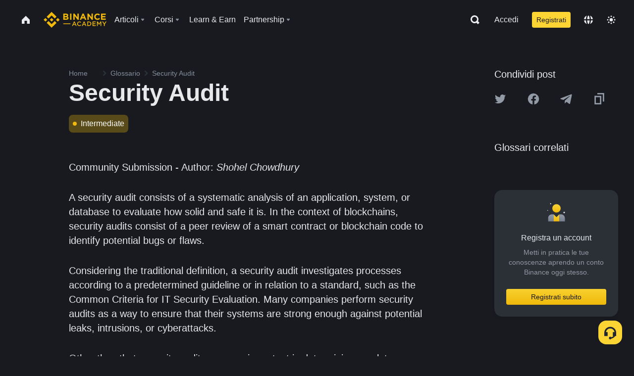

--- FILE ---
content_type: application/javascript
request_url: https://bin.bnbstatic.com/static/runtime/sentry/7.38.0/bundle.es5.min.js
body_size: 19838
content:
/*! @sentry/browser 7.38.0 (a6cae1a) | https://github.com/getsentry/sentry-javascript */
var Sentry=function(t){var n=function(t,r){return n=Object.setPrototypeOf||{__proto__:[]}instanceof Array&&function(t,n){t.__proto__=n}||function(t,n){for(var r in n)Object.prototype.hasOwnProperty.call(n,r)&&(t[r]=n[r])},n(t,r)};function r(t,r){if("function"!=typeof r&&null!==r)throw new TypeError("Class extends value "+String(r)+" is not a constructor or null");function e(){this.constructor=t}n(t,r),t.prototype=null===r?Object.create(r):(e.prototype=r.prototype,new e)}var e=function(){return e=Object.assign||function(t){for(var n,r=1,e=arguments.length;r<e;r++)for(var i in n=arguments[r])Object.prototype.hasOwnProperty.call(n,i)&&(t[i]=n[i]);return t},e.apply(this,arguments)};function i(t){var n="function"==typeof Symbol&&Symbol.iterator,r=n&&t[n],e=0;if(r)return r.call(t);if(t&&"number"==typeof t.length)return{next:function(){return t&&e>=t.length&&(t=void 0),{value:t&&t[e++],done:!t}}};throw new TypeError(n?"Object is not iterable.":"Symbol.iterator is not defined.")}function o(t,n){var r="function"==typeof Symbol&&t[Symbol.iterator];if(!r)return t;var e,i,o=r.call(t),u=[];try{for(;(void 0===n||n-- >0)&&!(e=o.next()).done;)u.push(e.value)}catch(t){i={error:t}}finally{try{e&&!e.done&&(r=o.return)&&r.call(o)}finally{if(i)throw i.error}}return u}function u(){for(var t=[],n=0;n<arguments.length;n++)t=t.concat(o(arguments[n]));return t}var a=Object.prototype.toString;function f(t){switch(a.call(t)){case"[object Error]":case"[object Exception]":case"[object DOMException]":return!0;default:return m(t,Error)}}function c(t,n){return a.call(t)==="[object "+n+"]"}function s(t){return c(t,"ErrorEvent")}function v(t){return c(t,"DOMError")}function h(t){return c(t,"String")}function l(t){return null===t||"object"!=typeof t&&"function"!=typeof t}function d(t){return c(t,"Object")}function y(t){return"undefined"!=typeof Event&&m(t,Event)}function p(t){return Boolean(t&&t.then&&"function"==typeof t.then)}function m(t,n){try{return t instanceof n}catch(t){return!1}}function b(t){return t&&t.Math==Math?t:void 0}var g="object"==typeof globalThis&&b(globalThis)||"object"==typeof window&&b(window)||"object"==typeof self&&b(self)||"object"==typeof global&&b(global)||function(){return this}()||{};function w(){return g}function E(t,n,r){var e=r||g,i=e.__SENTRY__=e.__SENTRY__||{};return i[t]||(i[t]=n())}var _=w();function j(t,n){void 0===n&&(n={});try{for(var r=t,e=[],i=0,o=0,u=" > ".length,a=void 0,f=Array.isArray(n)?n:n.keyAttrs,c=!Array.isArray(n)&&n.maxStringLength||80;r&&i++<5&&!("html"===(a=k(r,f))||i>1&&o+e.length*u+a.length>=c);)e.push(a),o+=a.length,r=r.parentNode;return e.reverse().join(" > ")}catch(t){return"<unknown>"}}function k(t,n){var r,e,i,o,u,a=t,f=[];if(!a||!a.tagName)return"";f.push(a.tagName.toLowerCase());var c=n&&n.length?n.filter((function(t){return a.getAttribute(t)})).map((function(t){return[t,a.getAttribute(t)]})):null;if(c&&c.length)c.forEach((function(t){f.push("["+t[0]+'="'+t[1]+'"]')}));else if(a.id&&f.push("#"+a.id),(r=a.className)&&h(r))for(e=r.split(/\s+/),u=0;u<e.length;u++)f.push("."+e[u]);var s=["aria-label","type","name","title","alt"];for(u=0;u<s.length;u++)i=s[u],(o=a.getAttribute(i))&&f.push("["+i+'="'+o+'"]');return f.join("")}var S=function(t){function n(n,r){var e=this.constructor;void 0===r&&(r="warn");var i=t.call(this,n)||this;return i.message=n,i.name=e.prototype.constructor.name,Object.setPrototypeOf(i,e.prototype),i.logLevel=r,i}return r(n,t),n}(Error),x=/^(?:(\w+):)\/\/(?:(\w+)(?::(\w+)?)?@)([\w.-]+)(?::(\d+))?\/(.+)/;function O(t,n){void 0===n&&(n=!1);var r=t.host,e=t.path,i=t.pass,o=t.port,u=t.projectId;return t.protocol+"://"+t.publicKey+(n&&i?":"+i:"")+"@"+r+(o?":"+o:"")+"/"+(e?e+"/":e)+u}function R(t){return{protocol:t.protocol,publicKey:t.publicKey||"",pass:t.pass||"",host:t.host,port:t.port||"",path:t.path||"",projectId:t.projectId}}function T(t){return"string"==typeof t?function(t){var n=x.exec(t);if(!n)throw new S("Invalid Sentry Dsn: "+t);var r=o(n.slice(1),6),e=r[0],i=r[1],u=r[2],a=void 0===u?"":u,f=r[3],c=r[4],s=void 0===c?"":c,v="",h=r[5],l=h.split("/");if(l.length>1&&(v=l.slice(0,-1).join("/"),h=l.pop()),h){var d=h.match(/^\d+/);d&&(h=d[0])}return R({host:f,pass:a,path:v,projectId:h,port:s,protocol:e,publicKey:i})}(t):R(t)}var D,N=["debug","info","warn","error","log","assert","trace"];function A(t,n){return void 0===n&&(n=0),"string"!=typeof t||0===n||t.length<=n?t:t.slice(0,n)+"..."}function I(t,n){if(!Array.isArray(t))return"";for(var r=[],e=0;e<t.length;e++){var i=t[e];try{r.push(String(i))}catch(t){r.push("[value cannot be serialized]")}}return r.join(n)}function M(t,n,r){return void 0===r&&(r=!1),!!h(t)&&(c(n,"RegExp")?n.test(t):!!h(n)&&(r?t===n:t.includes(n)))}function L(t,n,r){return void 0===n&&(n=[]),void 0===r&&(r=!1),n.some((function(n){return M(t,n,r)}))}function C(t,n,r){if(n in t){var e=t[n],i=r(e);if("function"==typeof i)try{U(i,e)}catch(t){}t[n]=i}}function q(t,n,r){Object.defineProperty(t,n,{value:r,writable:!0,configurable:!0})}function U(t,n){var r=n.prototype||{};t.prototype=n.prototype=r,q(t,"__sentry_original__",n)}function H(t){return t.__sentry_original__}function P(t){if(f(t))return e({message:t.message,name:t.name,stack:t.stack},$(t));if(y(t)){var n=e({type:t.type,target:X(t.target),currentTarget:X(t.currentTarget)},$(t));return"undefined"!=typeof CustomEvent&&m(t,CustomEvent)&&(n.detail=t.detail),n}return t}function X(t){try{return n=t,"undefined"!=typeof Element&&m(n,Element)?j(t):Object.prototype.toString.call(t)}catch(t){return"<unknown>"}var n}function $(t){if("object"==typeof t&&null!==t){var n={};for(var r in t)Object.prototype.hasOwnProperty.call(t,r)&&(n[r]=t[r]);return n}return{}}function F(t,n){void 0===n&&(n=40);var r=Object.keys(P(t));if(r.sort(),!r.length)return"[object has no keys]";if(r[0].length>=n)return A(r[0],n);for(var e=r.length;e>0;e--){var i=r.slice(0,e).join(", ");if(!(i.length>n))return e===r.length?i:A(i,n)}return""}function W(t){return B(t,new Map)}function B(t,n){var r,e;if(d(t)){if(void 0!==(c=n.get(t)))return c;var o={};n.set(t,o);try{for(var u=i(Object.keys(t)),a=u.next();!a.done;a=u.next()){var f=a.value;void 0!==t[f]&&(o[f]=B(t[f],n))}}catch(t){r={error:t}}finally{try{a&&!a.done&&(e=u.return)&&e.call(u)}finally{if(r)throw r.error}}return o}if(Array.isArray(t)){var c;if(void 0!==(c=n.get(t)))return c;var s=[];return n.set(t,s),t.forEach((function(t){s.push(B(t,n))})),s}return t}D={enable:function(){},disable:function(){}},N.forEach((function(t){D[t]=function(){}}));var J=new Map;function z(){for(var t=[],n=0;n<arguments.length;n++)t[n]=arguments[n];var r=t.sort((function(t,n){return t[0]-n[0]})).map((function(t){return t[1]}));return function(t,n){var e,o,u,a,f,c;void 0===n&&(n=0);var s=[],v=function(t){var n=J.get(t);n||(n=new Map,J.set(t,n));var r=g.t;r&&Object.keys(r).forEach((function(e){e.split("\n").forEach((function(i){var o=t(i);o&&o.filename&&n.set(o.filename,r[e])}))}))};try{for(var h=i(r),l=h.next();!l.done;l=h.next()){v(E=l.value)}}catch(t){e={error:t}}finally{try{l&&!l.done&&(o=h.return)&&o.call(h)}finally{if(e)throw e.error}}try{for(var d=i(t.split("\n").slice(n)),y=d.next();!y.done;y=d.next()){var p=y.value;if(!(p.length>1024)){var m=p.replace(/\(error: (.*)\)/,"$1");try{for(var b=(f=void 0,i(r)),w=b.next();!w.done;w=b.next()){var E,_=(E=w.value)(m);if(_){var j=J.get(E);if(j&&_.filename){var k=j.get(_.filename);k&&(_.debug_id=k)}s.push(_);break}}}catch(t){f={error:t}}finally{try{w&&!w.done&&(c=b.return)&&c.call(b)}finally{if(f)throw f.error}}}}}catch(t){u={error:t}}finally{try{y&&!y.done&&(a=d.return)&&a.call(d)}finally{if(u)throw u.error}}return G(s)}}function G(t){if(!t.length)return[];var n=t,r=n[0].function||"",i=n[n.length-1].function||"";return-1===r.indexOf("captureMessage")&&-1===r.indexOf("captureException")||(n=n.slice(1)),-1!==i.indexOf("sentryWrapped")&&(n=n.slice(0,-1)),n.slice(0,50).map((function(t){return e(e({},t),{filename:t.filename||n[0].filename,function:t.function||"?"})})).reverse()}var K="<anonymous>";function V(t){try{return t&&"function"==typeof t&&t.name||K}catch(t){return K}}var Y=w();function Q(){if(!("fetch"in Y))return!1;try{return new Headers,new Request("http://www.example.com"),new Response,!0}catch(t){return!1}}function Z(t){return t&&/^function fetch\(\)\s+\{\s+\[native code\]\s+\}$/.test(t.toString())}var tt,nt=w(),rt={},et={};function it(t){if(!et[t])switch(et[t]=!0,t){case"console":!function(){if(!("console"in nt))return;N.forEach((function(t){t in nt.console&&C(nt.console,t,(function(n){return function(){for(var r=[],e=0;e<arguments.length;e++)r[e]=arguments[e];ut("console",{args:r,level:t}),n&&n.apply(nt.console,r)}}))}))}();break;case"dom":!function(){if(!("document"in nt))return;var t=ut.bind(null,"dom"),n=vt(t,!0);nt.document.addEventListener("click",n,!1),nt.document.addEventListener("keypress",n,!1),["EventTarget","Node"].forEach((function(n){var r=nt[n]&&nt[n].prototype;r&&r.hasOwnProperty&&r.hasOwnProperty("addEventListener")&&(C(r,"addEventListener",(function(n){return function(r,e,i){if("click"===r||"keypress"==r)try{var o=this,u=o.__sentry_instrumentation_handlers__=o.__sentry_instrumentation_handlers__||{},a=u[r]=u[r]||{refCount:0};if(!a.handler){var f=vt(t);a.handler=f,n.call(this,r,f,i)}a.refCount++}catch(t){}return n.call(this,r,e,i)}})),C(r,"removeEventListener",(function(t){return function(n,r,e){if("click"===n||"keypress"==n)try{var i=this,o=i.__sentry_instrumentation_handlers__||{},u=o[n];u&&(u.refCount--,u.refCount<=0&&(t.call(this,n,u.handler,e),u.handler=void 0,delete o[n]),0===Object.keys(o).length&&delete i.__sentry_instrumentation_handlers__)}catch(t){}return t.call(this,n,r,e)}})))}))}();break;case"xhr":!function(){if(!("XMLHttpRequest"in nt))return;var t=XMLHttpRequest.prototype;C(t,"open",(function(t){return function(){for(var n=[],r=0;r<arguments.length;r++)n[r]=arguments[r];var e=this,i=n[1],o=e.__sentry_xhr__={method:h(n[0])?n[0].toUpperCase():n[0],url:n[1]};h(i)&&"POST"===o.method&&i.match(/sentry_key/)&&(e.__sentry_own_request__=!0);var u=function(){if(4===e.readyState){try{o.status_code=e.status}catch(t){}ut("xhr",{args:n,endTimestamp:Date.now(),startTimestamp:Date.now(),xhr:e})}};return"onreadystatechange"in e&&"function"==typeof e.onreadystatechange?C(e,"onreadystatechange",(function(t){return function(){for(var n=[],r=0;r<arguments.length;r++)n[r]=arguments[r];return u(),t.apply(e,n)}})):e.addEventListener("readystatechange",u),t.apply(e,n)}})),C(t,"send",(function(t){return function(){for(var n=[],r=0;r<arguments.length;r++)n[r]=arguments[r];return this.__sentry_xhr__&&void 0!==n[0]&&(this.__sentry_xhr__.body=n[0]),ut("xhr",{args:n,startTimestamp:Date.now(),xhr:this}),t.apply(this,n)}}))}();break;case"fetch":!function(){if(!function(){if(!Q())return!1;if(Z(Y.fetch))return!0;var t=!1,n=Y.document;if(n&&"function"==typeof n.createElement)try{var r=n.createElement("iframe");r.hidden=!0,n.head.appendChild(r),r.contentWindow&&r.contentWindow.fetch&&(t=Z(r.contentWindow.fetch)),n.head.removeChild(r)}catch(t){}return t}())return;C(nt,"fetch",(function(t){return function(){for(var n=[],r=0;r<arguments.length;r++)n[r]=arguments[r];var i={args:n,fetchData:{method:at(n),url:ft(n)},startTimestamp:Date.now()};return ut("fetch",e({},i)),t.apply(nt,n).then((function(t){return ut("fetch",e(e({},i),{endTimestamp:Date.now(),response:t})),t}),(function(t){throw ut("fetch",e(e({},i),{endTimestamp:Date.now(),error:t})),t}))}}))}();break;case"history":!function(){if(!function(){var t=Y.chrome,n=t&&t.app&&t.app.runtime,r="history"in Y&&!!Y.history.pushState&&!!Y.history.replaceState;return!n&&r}())return;var t=nt.onpopstate;function n(t){return function(){for(var n=[],r=0;r<arguments.length;r++)n[r]=arguments[r];var e=n.length>2?n[2]:void 0;if(e){var i=tt,o=String(e);tt=o,ut("history",{from:i,to:o})}return t.apply(this,n)}}nt.onpopstate=function(){for(var n=[],r=0;r<arguments.length;r++)n[r]=arguments[r];var e=nt.location.href,i=tt;if(tt=e,ut("history",{from:i,to:e}),t)try{return t.apply(this,n)}catch(t){}},C(nt.history,"pushState",n),C(nt.history,"replaceState",n)}();break;case"error":ht=nt.onerror,nt.onerror=function(t,n,r,e,i){return ut("error",{column:e,error:i,line:r,msg:t,url:n}),!!ht&&ht.apply(this,arguments)};break;case"unhandledrejection":dt=nt.onunhandledrejection,nt.onunhandledrejection=function(t){return ut("unhandledrejection",t),!dt||dt.apply(this,arguments)};break;default:return}}function ot(t,n){rt[t]=rt[t]||[],rt[t].push(n),it(t)}function ut(t,n){var r,e;if(t&&rt[t])try{for(var o=i(rt[t]||[]),u=o.next();!u.done;u=o.next()){var a=u.value;try{a(n)}catch(t){}}}catch(t){r={error:t}}finally{try{u&&!u.done&&(e=o.return)&&e.call(o)}finally{if(r)throw r.error}}}function at(t){return void 0===t&&(t=[]),"Request"in nt&&m(t[0],Request)&&t[0].method?String(t[0].method).toUpperCase():t[1]&&t[1].method?String(t[1].method).toUpperCase():"GET"}function ft(t){return void 0===t&&(t=[]),"string"==typeof t[0]?t[0]:"Request"in nt&&m(t[0],Request)?t[0].url:String(t[0])}var ct,st;function vt(t,n){return void 0===n&&(n=!1),function(r){if(r&&st!==r&&!function(t){if("keypress"!==t.type)return!1;try{var n=t.target;if(!n||!n.tagName)return!0;if("INPUT"===n.tagName||"TEXTAREA"===n.tagName||n.isContentEditable)return!1}catch(t){}return!0}(r)){var e="keypress"===r.type?"input":r.type;(void 0===ct||function(t,n){if(!t)return!0;if(t.type!==n.type)return!0;try{if(t.target!==n.target)return!0}catch(t){}return!1}(st,r))&&(t({event:r,name:e,global:n}),st=r),clearTimeout(ct),ct=nt.setTimeout((function(){ct=void 0}),1e3)}}}var ht=null;var lt,dt=null;function yt(){var t=g,n=t.crypto||t.msCrypto;if(n&&n.randomUUID)return n.randomUUID().replace(/-/g,"");var r=n&&n.getRandomValues?function(){return n.getRandomValues(new Uint8Array(1))[0]}:function(){return 16*Math.random()};return([1e7]+1e3+4e3+8e3+1e11).replace(/[018]/g,(function(t){return(t^(15&r())>>t/4).toString(16)}))}function pt(t){return t.exception&&t.exception.values?t.exception.values[0]:void 0}function mt(t){var n=t.message,r=t.event_id;if(n)return n;var e=pt(t);return e?e.type&&e.value?e.type+": "+e.value:e.type||e.value||r||"<unknown>":r||"<unknown>"}function bt(t,n,r){var e=t.exception=t.exception||{},i=e.values=e.values||[],o=i[0]=i[0]||{};o.value||(o.value=n||""),o.type||(o.type=r||"Error")}function gt(t,n){var r=pt(t);if(r){var i=r.mechanism;if(r.mechanism=e(e(e({},{type:"generic",handled:!0}),i),n),n&&"data"in n){var o=e(e({},i&&i.data),n.data);r.mechanism.data=o}}}function wt(t){if(t&&t.__sentry_captured__)return!0;try{q(t,"__sentry_captured__",!0)}catch(t){}return!1}function Et(t){return Array.isArray(t)?t:[t]}function _t(t,n,r){void 0===n&&(n=1/0),void 0===r&&(r=1/0);try{return kt("",t,n,r)}catch(t){return{ERROR:"**non-serializable** ("+t+")"}}}function jt(t,n,r){void 0===n&&(n=3),void 0===r&&(r=102400);var e,i=_t(t,n);return e=i,function(t){return~-encodeURI(t).split(/%..|./).length}(JSON.stringify(e))>r?jt(t,n-1,r):i}function kt(t,n,r,e,i){var u,a;void 0===r&&(r=1/0),void 0===e&&(e=1/0),void 0===i&&(u="function"==typeof WeakSet,a=u?new WeakSet:[],i=[function(t){if(u)return!!a.has(t)||(a.add(t),!1);for(var n=0;n<a.length;n++)if(a[n]===t)return!0;return a.push(t),!1},function(t){if(u)a.delete(t);else for(var n=0;n<a.length;n++)if(a[n]===t){a.splice(n,1);break}}]);var f,c=o(i,2),s=c[0],v=c[1];if(null===n||["number","boolean","string"].includes(typeof n)&&("number"!=typeof(f=n)||f==f))return n;var h=function(t,n){try{return"domain"===t&&n&&"object"==typeof n&&n.i?"[Domain]":"domainEmitter"===t?"[DomainEmitter]":"undefined"!=typeof global&&n===global?"[Global]":"undefined"!=typeof window&&n===window?"[Window]":"undefined"!=typeof document&&n===document?"[Document]":function(t){return d(t)&&"nativeEvent"in t&&"preventDefault"in t&&"stopPropagation"in t}(n)?"[SyntheticEvent]":"number"==typeof n&&n!=n?"[NaN]":void 0===n?"[undefined]":"function"==typeof n?"[Function: "+V(n)+"]":"symbol"==typeof n?"["+String(n)+"]":"bigint"==typeof n?"[BigInt: "+String(n)+"]":"[object "+function(t){var n=Object.getPrototypeOf(t);return n?n.constructor.name:"null prototype"}(n)+"]"}catch(t){return"**non-serializable** ("+t+")"}}(t,n);if(!h.startsWith("[object "))return h;if(n.__sentry_skip_normalization__)return n;if(0===r)return h.replace("object ","");if(s(n))return"[Circular ~]";var l=n;if(l&&"function"==typeof l.toJSON)try{return kt("",l.toJSON(),r-1,e,i)}catch(t){}var y=Array.isArray(n)?[]:{},p=0,m=P(n);for(var b in m)if(Object.prototype.hasOwnProperty.call(m,b)){if(p>=e){y[b]="[MaxProperties ~]";break}var g=m[b];y[b]=kt(b,g,r-1,e,i),p++}return v(n),y}function St(t){return new Ot((function(n){n(t)}))}function xt(t){return new Ot((function(n,r){r(t)}))}!function(t){t[t.PENDING=0]="PENDING",t[t.RESOLVED=1]="RESOLVED",t[t.REJECTED=2]="REJECTED"}(lt||(lt={}));var Ot=function(){function t(t){var n=this;this.o=lt.PENDING,this.u=[],this.v=function(t){n.h(lt.RESOLVED,t)},this.l=function(t){n.h(lt.REJECTED,t)},this.h=function(t,r){n.o===lt.PENDING&&(p(r)?r.then(n.v,n.l):(n.o=t,n.p=r,n.m()))},this.m=function(){if(n.o!==lt.PENDING){var t=n.u.slice();n.u=[],t.forEach((function(t){t[0]||(n.o===lt.RESOLVED&&t[1](n.p),n.o===lt.REJECTED&&t[2](n.p),t[0]=!0)}))}};try{t(this.v,this.l)}catch(t){this.l(t)}}return t.prototype.then=function(n,r){var e=this;return new t((function(t,i){e.u.push([!1,function(r){if(n)try{t(n(r))}catch(t){i(t)}else t(r)},function(n){if(r)try{t(r(n))}catch(t){i(t)}else i(n)}]),e.m()}))},t.prototype.catch=function(t){return this.then((function(t){return t}),t)},t.prototype.finally=function(n){var r=this;return new t((function(t,e){var i,o;return r.then((function(t){o=!1,i=t,n&&n()}),(function(t){o=!0,i=t,n&&n()})).then((function(){o?e(i):t(i)}))}))},t}();function Rt(t){var n=[];function r(t){return n.splice(n.indexOf(t),1)[0]}return{$:n,add:function(e){if(!(void 0===t||n.length<t))return xt(new S("Not adding Promise because buffer limit was reached."));var i=e();return-1===n.indexOf(i)&&n.push(i),i.then((function(){return r(i)})).then(null,(function(){return r(i).then(null,(function(){}))})),i},drain:function(t){return new Ot((function(r,e){var i=n.length;if(!i)return r(!0);var o=setTimeout((function(){t&&t>0&&r(!1)}),t);n.forEach((function(t){St(t).then((function(){--i||(clearTimeout(o),r(!0))}),e)}))}))}}}function Tt(t){if(!t)return{};var n=t.match(/^(([^:/?#]+):)?(\/\/([^/?#]*))?([^?#]*)(\?([^#]*))?(#(.*))?$/);if(!n)return{};var r=n[6]||"",e=n[8]||"";return{host:n[4],path:n[5],protocol:n[2],relative:n[5]+r+e}}var Dt=["fatal","error","warning","log","info","debug"];var Nt=w(),At={nowSeconds:function(){return Date.now()/1e3}};var It=function(){var t=Nt.performance;if(t&&t.now)return{now:function(){return t.now()},timeOrigin:Date.now()-t.now()}}(),Mt=void 0===It?At:{nowSeconds:function(){return(It.timeOrigin+It.now())/1e3}},Lt=At.nowSeconds.bind(At),Ct=Mt.nowSeconds.bind(Mt);function qt(t,n){return void 0===n&&(n=[]),[t,n]}function Ut(t,n){var r=o(t,2);return[r[0],u(r[1],[n])]}function Ht(t,n){t[1].forEach((function(t){var r=t[0].type;n(t,r)}))}function Pt(t,n){return(n||new TextEncoder).encode(t)}function Xt(t,n){var r,e,u=o(t,2),a=u[0],f=u[1],c=JSON.stringify(a);function s(t){"string"==typeof c?c="string"==typeof t?c+t:[Pt(c,n),t]:c.push("string"==typeof t?Pt(t,n):t)}try{for(var v=i(f),h=v.next();!h.done;h=v.next()){var l=o(h.value,2),d=l[0],y=l[1];if(s("\n"+JSON.stringify(d)+"\n"),"string"==typeof y||y instanceof Uint8Array)s(y);else{var p=void 0;try{p=JSON.stringify(y)}catch(t){p=JSON.stringify(_t(y))}s(p)}}}catch(t){r={error:t}}finally{try{h&&!h.done&&(e=v.return)&&e.call(v)}finally{if(r)throw r.error}}return"string"==typeof c?c:function(t){var n,r,e=t.reduce((function(t,n){return t+n.length}),0),o=new Uint8Array(e),u=0;try{for(var a=i(t),f=a.next();!f.done;f=a.next()){var c=f.value;o.set(c,u),u+=c.length}}catch(t){n={error:t}}finally{try{f&&!f.done&&(r=a.return)&&r.call(a)}finally{if(n)throw n.error}}return o}(c)}function $t(t,n){var r="string"==typeof t.data?Pt(t.data,n):t.data;return[W({type:"attachment",length:r.length,filename:t.filename,content_type:t.contentType,attachment_type:t.attachmentType}),r]}!function(){var t=Nt.performance;if(t&&t.now){var n=36e5,r=t.now(),e=Date.now(),i=t.timeOrigin?Math.abs(t.timeOrigin+r-e):n,o=i<n,u=t.timing&&t.timing.navigationStart,a="number"==typeof u?Math.abs(u+r-e):n;(o||a<n)&&(i<=a&&t.timeOrigin)}}();var Ft={session:"session",sessions:"session",attachment:"attachment",transaction:"transaction",event:"error",client_report:"internal",user_report:"default",profile:"profile",replay_event:"replay",replay_recording:"replay"};function Wt(t){return Ft[t]}function Bt(t){if(t&&t.sdk){var n=t.sdk;return{name:n.name,version:n.version}}}function Jt(t,n,r){var u,a,f,c,s=n.statusCode,v=n.headers;void 0===r&&(r=Date.now());var h=e({},t),l=v&&v["x-sentry-rate-limits"],d=v&&v["retry-after"];if(l)try{for(var y=i(l.trim().split(",")),p=y.next();!p.done;p=y.next()){var m=o(p.value.split(":",2),2),b=m[0],g=m[1],w=parseInt(b,10),E=1e3*(isNaN(w)?60:w);if(g)try{for(var _=(f=void 0,i(g.split(";"))),j=_.next();!j.done;j=_.next()){h[j.value]=r+E}}catch(t){f={error:t}}finally{try{j&&!j.done&&(c=_.return)&&c.call(_)}finally{if(f)throw f.error}}else h.all=r+E}}catch(t){u={error:t}}finally{try{p&&!p.done&&(a=y.return)&&a.call(y)}finally{if(u)throw u.error}}else d?h.all=r+function(t,n){void 0===n&&(n=Date.now());var r=parseInt(""+t,10);if(!isNaN(r))return 1e3*r;var e=Date.parse(""+t);return isNaN(e)?6e4:e-n}(d,r):429===s&&(h.all=r+6e4);return h}function zt(t){var n=Ct(),r={sid:yt(),init:!0,timestamp:n,started:n,duration:0,status:"ok",errors:0,ignoreDuration:!1,toJSON:function(){return function(t){return W({sid:""+t.sid,init:t.init,started:new Date(1e3*t.started).toISOString(),timestamp:new Date(1e3*t.timestamp).toISOString(),status:t.status,errors:t.errors,did:"number"==typeof t.did||"string"==typeof t.did?""+t.did:void 0,duration:t.duration,attrs:{release:t.release,environment:t.environment,ip_address:t.ipAddress,user_agent:t.userAgent}})}(r)}};return t&&Gt(r,t),r}function Gt(t,n){if(void 0===n&&(n={}),n.user&&(!t.ipAddress&&n.user.ip_address&&(t.ipAddress=n.user.ip_address),t.did||n.did||(t.did=n.user.id||n.user.email||n.user.username)),t.timestamp=n.timestamp||Ct(),n.ignoreDuration&&(t.ignoreDuration=n.ignoreDuration),n.sid&&(t.sid=32===n.sid.length?n.sid:yt()),void 0!==n.init&&(t.init=n.init),!t.did&&n.did&&(t.did=""+n.did),"number"==typeof n.started&&(t.started=n.started),t.ignoreDuration)t.duration=void 0;else if("number"==typeof n.duration)t.duration=n.duration;else{var r=t.timestamp-t.started;t.duration=r>=0?r:0}n.release&&(t.release=n.release),n.environment&&(t.environment=n.environment),!t.ipAddress&&n.ipAddress&&(t.ipAddress=n.ipAddress),!t.userAgent&&n.userAgent&&(t.userAgent=n.userAgent),"number"==typeof n.errors&&(t.errors=n.errors),n.status&&(t.status=n.status)}var Kt=function(){function t(){this.g=!1,this._=[],this.j=[],this.k=[],this.S=[],this.O={},this.R={},this.T={},this.D={},this.N={}}return t.clone=function(n){var r=new t;return n&&(r.k=u(n.k),r.R=e({},n.R),r.T=e({},n.T),r.D=e({},n.D),r.O=n.O,r.A=n.A,r.I=n.I,r.M=n.M,r.L=n.L,r.C=n.C,r.j=u(n.j),r.q=n.q,r.S=u(n.S),r.N=e({},n.N)),r},t.prototype.addScopeListener=function(t){this._.push(t)},t.prototype.addEventProcessor=function(t){return this.j.push(t),this},t.prototype.setUser=function(t){return this.O=t||{},this.M&&Gt(this.M,{user:t}),this.U(),this},t.prototype.getUser=function(){return this.O},t.prototype.getRequestSession=function(){return this.q},t.prototype.setRequestSession=function(t){return this.q=t,this},t.prototype.setTags=function(t){return this.R=e(e({},this.R),t),this.U(),this},t.prototype.setTag=function(t,n){var r;return this.R=e(e({},this.R),((r={})[t]=n,r)),this.U(),this},t.prototype.setExtras=function(t){return this.T=e(e({},this.T),t),this.U(),this},t.prototype.setExtra=function(t,n){var r;return this.T=e(e({},this.T),((r={})[t]=n,r)),this.U(),this},t.prototype.setFingerprint=function(t){return this.C=t,this.U(),this},t.prototype.setLevel=function(t){return this.A=t,this.U(),this},t.prototype.setTransactionName=function(t){return this.L=t,this.U(),this},t.prototype.setContext=function(t,n){return null===n?delete this.D[t]:this.D[t]=n,this.U(),this},t.prototype.setSpan=function(t){return this.I=t,this.U(),this},t.prototype.getSpan=function(){return this.I},t.prototype.getTransaction=function(){var t=this.getSpan();return t&&t.transaction},t.prototype.setSession=function(t){return t?this.M=t:delete this.M,this.U(),this},t.prototype.getSession=function(){return this.M},t.prototype.update=function(n){if(!n)return this;if("function"==typeof n){var r=n(this);return r instanceof t?r:this}return n instanceof t?(this.R=e(e({},this.R),n.R),this.T=e(e({},this.T),n.T),this.D=e(e({},this.D),n.D),n.O&&Object.keys(n.O).length&&(this.O=n.O),n.A&&(this.A=n.A),n.C&&(this.C=n.C),n.q&&(this.q=n.q)):d(n)&&(n=n,this.R=e(e({},this.R),n.tags),this.T=e(e({},this.T),n.extra),this.D=e(e({},this.D),n.contexts),n.user&&(this.O=n.user),n.level&&(this.A=n.level),n.fingerprint&&(this.C=n.fingerprint),n.requestSession&&(this.q=n.requestSession)),this},t.prototype.clear=function(){return this.k=[],this.R={},this.T={},this.O={},this.D={},this.A=void 0,this.L=void 0,this.C=void 0,this.q=void 0,this.I=void 0,this.M=void 0,this.U(),this.S=[],this},t.prototype.addBreadcrumb=function(t,n){var r="number"==typeof n?n:100;if(r<=0)return this;var i=e({timestamp:Lt()},t);return this.k=u(this.k,[i]).slice(-r),this.U(),this},t.prototype.getLastBreadcrumb=function(){return this.k[this.k.length-1]},t.prototype.clearBreadcrumbs=function(){return this.k=[],this.U(),this},t.prototype.addAttachment=function(t){return this.S.push(t),this},t.prototype.getAttachments=function(){return this.S},t.prototype.clearAttachments=function(){return this.S=[],this},t.prototype.applyToEvent=function(t,n){if(void 0===n&&(n={}),this.T&&Object.keys(this.T).length&&(t.extra=e(e({},this.T),t.extra)),this.R&&Object.keys(this.R).length&&(t.tags=e(e({},this.R),t.tags)),this.O&&Object.keys(this.O).length&&(t.user=e(e({},this.O),t.user)),this.D&&Object.keys(this.D).length&&(t.contexts=e(e({},this.D),t.contexts)),this.A&&(t.level=this.A),this.L&&(t.transaction=this.L),this.I){t.contexts=e({trace:this.I.getTraceContext()},t.contexts);var r=this.I.transaction&&this.I.transaction.name;r&&(t.tags=e({transaction:r},t.tags))}return this.H(t),t.breadcrumbs=u(t.breadcrumbs||[],this.k),t.breadcrumbs=t.breadcrumbs.length>0?t.breadcrumbs:void 0,t.sdkProcessingMetadata=e(e({},t.sdkProcessingMetadata),this.N),this.P(u(Vt(),this.j),t,n)},t.prototype.setSDKProcessingMetadata=function(t){return this.N=e(e({},this.N),t),this},t.prototype.P=function(t,n,r,i){var o=this;return void 0===i&&(i=0),new Ot((function(u,a){var f=t[i];if(null===n||"function"!=typeof f)u(n);else{var c=f(e({},n),r);p(c)?c.then((function(n){return o.P(t,n,r,i+1).then(u)})).then(null,a):o.P(t,c,r,i+1).then(u).then(null,a)}}))},t.prototype.U=function(){var t=this;this.g||(this.g=!0,this._.forEach((function(n){n(t)})),this.g=!1)},t.prototype.H=function(t){t.fingerprint=t.fingerprint?Et(t.fingerprint):[],this.C&&(t.fingerprint=t.fingerprint.concat(this.C)),t.fingerprint&&!t.fingerprint.length&&delete t.fingerprint},t}();function Vt(){return E("globalEventProcessors",(function(){return[]}))}function Yt(t){Vt().push(t)}var Qt=function(){function t(t,n,r){void 0===n&&(n=new Kt),void 0===r&&(r=4),this.X=r,this.F=[{}],this.getStackTop().scope=n,t&&this.bindClient(t)}return t.prototype.isOlderThan=function(t){return this.X<t},t.prototype.bindClient=function(t){this.getStackTop().client=t,t&&t.setupIntegrations&&t.setupIntegrations()},t.prototype.pushScope=function(){var t=Kt.clone(this.getScope());return this.getStack().push({client:this.getClient(),scope:t}),t},t.prototype.popScope=function(){return!(this.getStack().length<=1)&&!!this.getStack().pop()},t.prototype.withScope=function(t){var n=this.pushScope();try{t(n)}finally{this.popScope()}},t.prototype.getClient=function(){return this.getStackTop().client},t.prototype.getScope=function(){return this.getStackTop().scope},t.prototype.getStack=function(){return this.F},t.prototype.getStackTop=function(){return this.F[this.F.length-1]},t.prototype.captureException=function(t,n){var r=this.W=n&&n.event_id?n.event_id:yt(),i=new Error("Sentry syntheticException");return this.B((function(o,u){o.captureException(t,e(e({originalException:t,syntheticException:i},n),{event_id:r}),u)})),r},t.prototype.captureMessage=function(t,n,r){var i=this.W=r&&r.event_id?r.event_id:yt(),o=new Error(t);return this.B((function(u,a){u.captureMessage(t,n,e(e({originalException:t,syntheticException:o},r),{event_id:i}),a)})),i},t.prototype.captureEvent=function(t,n){var r=n&&n.event_id?n.event_id:yt();return t.type||(this.W=r),this.B((function(i,o){i.captureEvent(t,e(e({},n),{event_id:r}),o)})),r},t.prototype.lastEventId=function(){return this.W},t.prototype.addBreadcrumb=function(t,n){var r=this.getStackTop(),i=r.scope,o=r.client;if(i&&o){var u=o.getOptions&&o.getOptions()||{},a=u.beforeBreadcrumb,f=void 0===a?null:a,c=u.maxBreadcrumbs,s=void 0===c?100:c;if(!(s<=0)){var v=Lt(),h=e({timestamp:v},t),l=f?function(t){if(!("console"in g))return t();var n=g.console,r={};N.forEach((function(t){var e=n[t]&&n[t].__sentry_original__;t in n&&e&&(r[t]=n[t],n[t]=e)}));try{return t()}finally{Object.keys(r).forEach((function(t){n[t]=r[t]}))}}((function(){return f(h,n)})):h;null!==l&&i.addBreadcrumb(l,s)}}},t.prototype.setUser=function(t){var n=this.getScope();n&&n.setUser(t)},t.prototype.setTags=function(t){var n=this.getScope();n&&n.setTags(t)},t.prototype.setExtras=function(t){var n=this.getScope();n&&n.setExtras(t)},t.prototype.setTag=function(t,n){var r=this.getScope();r&&r.setTag(t,n)},t.prototype.setExtra=function(t,n){var r=this.getScope();r&&r.setExtra(t,n)},t.prototype.setContext=function(t,n){var r=this.getScope();r&&r.setContext(t,n)},t.prototype.configureScope=function(t){var n=this.getStackTop(),r=n.scope,e=n.client;r&&e&&t(r)},t.prototype.run=function(t){var n=tn(this);try{t(this)}finally{tn(n)}},t.prototype.getIntegration=function(t){var n=this.getClient();if(!n)return null;try{return n.getIntegration(t)}catch(t){return null}},t.prototype.startTransaction=function(t,n){return this.J("startTransaction",t,n)},t.prototype.traceHeaders=function(){return this.J("traceHeaders")},t.prototype.captureSession=function(t){if(void 0===t&&(t=!1),t)return this.endSession();this.G()},t.prototype.endSession=function(){var t=this.getStackTop(),n=t&&t.scope,r=n&&n.getSession();r&&function(t,n){var r={};n?r={status:n}:"ok"===t.status&&(r={status:"exited"}),Gt(t,r)}(r),this.G(),n&&n.setSession()},t.prototype.startSession=function(t){var n=this.getStackTop(),r=n.scope,i=n.client,o=i&&i.getOptions()||{},u=o.release,a=o.environment,f=(g.navigator||{}).userAgent,c=zt(e(e(e({release:u,environment:a},r&&{user:r.getUser()}),f&&{userAgent:f}),t));if(r){var s=r.getSession&&r.getSession();s&&"ok"===s.status&&Gt(s,{status:"exited"}),this.endSession(),r.setSession(c)}return c},t.prototype.shouldSendDefaultPii=function(){var t=this.getClient(),n=t&&t.getOptions();return Boolean(n&&n.sendDefaultPii)},t.prototype.G=function(){var t=this.getStackTop(),n=t.scope,r=t.client;if(n){var e=n.getSession();e&&r&&r.captureSession&&r.captureSession(e)}},t.prototype.B=function(t){var n=this.getStackTop(),r=n.scope,e=n.client;e&&t(e,r)},t.prototype.J=function(t){for(var n=[],r=1;r<arguments.length;r++)n[r-1]=arguments[r];var e=Zt(),i=e.__SENTRY__;if(i&&i.extensions&&"function"==typeof i.extensions[t])return i.extensions[t].apply(this,n)},t}();function Zt(){return g.__SENTRY__=g.__SENTRY__||{extensions:{},hub:void 0},g}function tn(t){var n=Zt(),r=rn(n);return en(n,t),r}function nn(){var t,n=Zt();return(t=n)&&t.__SENTRY__&&t.__SENTRY__.hub&&!rn(n).isOlderThan(4)||en(n,new Qt),rn(n)}function rn(t){return E("hub",(function(){return new Qt}),t)}function en(t,n){return!!t&&((t.__SENTRY__=t.__SENTRY__||{}).hub=n,!0)}function captureException(t,n){return nn().captureException(t,{captureContext:n})}function on(t){nn().withScope(t)}function un(t){var n=t.protocol?t.protocol+":":"",r=t.port?":"+t.port:"";return n+"//"+t.host+r+(t.path?"/"+t.path:"")+"/api/"}function an(t,n){return r=e({sentry_key:t.publicKey,sentry_version:"7"},n&&{sentry_client:n.name+"/"+n.version}),Object.keys(r).map((function(t){return encodeURIComponent(t)+"="+encodeURIComponent(r[t])})).join("&");var r}function fn(t,n){void 0===n&&(n={});var r="string"==typeof n?n:n.tunnel,e="string"!=typeof n&&n.K?n.K.sdk:void 0;return r||function(t){return""+un(t)+t.projectId+"/envelope/"}(t)+"?"+an(t,e)}function cn(t,n,r,i){var o=Bt(r),a=t.type&&"replay_event"!==t.type?t.type:"event";!function(t,n){n&&(t.sdk=t.sdk||{},t.sdk.name=t.sdk.name||n.name,t.sdk.version=t.sdk.version||n.version,t.sdk.integrations=u(t.sdk.integrations||[],n.integrations||[]),t.sdk.packages=u(t.sdk.packages||[],n.packages||[]))}(t,r&&r.sdk);var f=function(t,n,r,i){var o=t.sdkProcessingMetadata&&t.sdkProcessingMetadata.dynamicSamplingContext;return e(e(e({event_id:t.event_id,sent_at:(new Date).toISOString()},n&&{sdk:n}),!!r&&{dsn:O(i)}),"transaction"===t.type&&o&&{trace:W(e({},o))})}(t,o,i,n);return delete t.sdkProcessingMetadata,qt(f,[[{type:a},t]])}var sn=[];function vn(t){var n=t.defaultIntegrations||[],r=t.integrations;n.forEach((function(t){t.isDefaultInstance=!0}));var e=function(t){var n={};return t.forEach((function(t){var r=t.name,e=n[r];e&&!e.isDefaultInstance&&t.isDefaultInstance||(n[r]=t)})),Object.values(n)}(Array.isArray(r)?u(n,r):"function"==typeof r?Et(r(n)):n),i=e.findIndex((function(t){return"Debug"===t.name}));if(-1!==i){var a=o(e.splice(i,1),1)[0];e.push(a)}return e}function hn(t,n){n[t.name]=t,-1===sn.indexOf(t.name)&&(t.setupOnce(Yt,nn),sn.push(t.name))}function ln(t,n,r,i){var o=t.normalizeDepth,a=void 0===o?3:o,f=t.normalizeMaxBreadth,c=void 0===f?1e3:f,s=e(e({},n),{event_id:n.event_id||r.event_id||yt(),timestamp:n.timestamp||Lt()}),v=r.integrations||t.integrations.map((function(t){return t.name}));!function(t,n){var r=n.environment,e=n.release,i=n.dist,o=n.maxValueLength,u=void 0===o?250:o;"environment"in t||(t.environment="environment"in n?r:"production");void 0===t.release&&void 0!==e&&(t.release=e);void 0===t.dist&&void 0!==i&&(t.dist=i);t.message&&(t.message=A(t.message,u));var a=t.exception&&t.exception.values&&t.exception.values[0];a&&a.value&&(a.value=A(a.value,u));var f=t.request;f&&f.url&&(f.url=A(f.url,u))}(s,t),function(t,n){n.length>0&&(t.sdk=t.sdk||{},t.sdk.integrations=u(t.sdk.integrations||[],n))}(s,v);var h=i;r.captureContext&&(h=Kt.clone(h).update(r.captureContext));var l=St(s);if(h){if(h.getAttachments){var d=u(r.attachments||[],h.getAttachments());d.length&&(r.attachments=d)}l=h.applyToEvent(s,r)}return l.then((function(t){return"number"==typeof a&&a>0?function(t,n,r){if(!t)return null;var i=e(e(e(e(e({},t),t.breadcrumbs&&{breadcrumbs:t.breadcrumbs.map((function(t){return e(e({},t),t.data&&{data:_t(t.data,n,r)})}))}),t.user&&{user:_t(t.user,n,r)}),t.contexts&&{contexts:_t(t.contexts,n,r)}),t.extra&&{extra:_t(t.extra,n,r)});t.contexts&&t.contexts.trace&&i.contexts&&(i.contexts.trace=t.contexts.trace,t.contexts.trace.data&&(i.contexts.trace.data=_t(t.contexts.trace.data,n,r)));t.spans&&(i.spans=t.spans.map((function(t){return t.data&&(t.data=_t(t.data,n,r)),t})));return i}(t,a,c):t}))}var dn=function(){function t(t){if(this._integrations={},this.V=!1,this.Y=0,this.Z={},this.tt=t,t.dsn){this.nt=T(t.dsn);var n=fn(this.nt,t);this.rt=t.transport(e(e({recordDroppedEvent:this.recordDroppedEvent.bind(this)},t.transportOptions),{url:n}))}}return t.prototype.captureException=function(t,n,r){var e=this;if(!wt(t)){var i=n&&n.event_id;return this.et(this.eventFromException(t,n).then((function(t){return e.it(t,n,r)})).then((function(t){i=t}))),i}},t.prototype.captureMessage=function(t,n,r,e){var i=this,o=r&&r.event_id,u=l(t)?this.eventFromMessage(String(t),n,r):this.eventFromException(t,r);return this.et(u.then((function(t){return i.it(t,r,e)})).then((function(t){o=t}))),o},t.prototype.captureEvent=function(t,n,r){if(!(n&&n.originalException&&wt(n.originalException))){var e=n&&n.event_id;return this.et(this.it(t,n,r).then((function(t){e=t}))),e}},t.prototype.captureSession=function(t){this._isEnabled()&&("string"!=typeof t.release||(this.sendSession(t),Gt(t,{init:!1})))},t.prototype.getDsn=function(){return this.nt},t.prototype.getOptions=function(){return this.tt},t.prototype.getSdkMetadata=function(){return this.tt.K},t.prototype.getTransport=function(){return this.rt},t.prototype.flush=function(t){var n=this.rt;return n?this.ot(t).then((function(r){return n.flush(t).then((function(t){return r&&t}))})):St(!0)},t.prototype.close=function(t){var n=this;return this.flush(t).then((function(t){return n.getOptions().enabled=!1,t}))},t.prototype.setupIntegrations=function(){var t,n;this._isEnabled()&&!this.V&&(this._integrations=(t=this.tt.integrations,n={},t.forEach((function(t){t&&hn(t,n)})),n),this.V=!0)},t.prototype.getIntegrationById=function(t){return this._integrations[t]},t.prototype.getIntegration=function(t){try{return this._integrations[t.id]||null}catch(t){return null}},t.prototype.addIntegration=function(t){hn(t,this._integrations)},t.prototype.sendEvent=function(t,n){var r,e;if(void 0===n&&(n={}),this.nt){var o=cn(t,this.nt,this.tt.K,this.tt.tunnel);try{for(var u=i(n.attachments||[]),a=u.next();!a.done;a=u.next()){o=Ut(o,$t(a.value,this.tt.transportOptions&&this.tt.transportOptions.textEncoder))}}catch(t){r={error:t}}finally{try{a&&!a.done&&(e=u.return)&&e.call(u)}finally{if(r)throw r.error}}this.ut(o)}},t.prototype.sendSession=function(t){if(this.nt){var n=function(t,n,r,i){var o=Bt(r);return qt(e(e({sent_at:(new Date).toISOString()},o&&{sdk:o}),!!i&&{dsn:O(n)}),["aggregates"in t?[{type:"sessions"},t]:[{type:"session"},t]])}(t,this.nt,this.tt.K,this.tt.tunnel);this.ut(n)}},t.prototype.recordDroppedEvent=function(t,n,r){if(this.tt.sendClientReports){var e=t+":"+n;this.Z[e]=this.Z[e]+1||1}},t.prototype.ft=function(t,n){var r,o,u=!1,a=!1,f=n.exception&&n.exception.values;if(f){a=!0;try{for(var c=i(f),s=c.next();!s.done;s=c.next()){var v=s.value.mechanism;if(v&&!1===v.handled){u=!0;break}}}catch(t){r={error:t}}finally{try{s&&!s.done&&(o=c.return)&&o.call(c)}finally{if(r)throw r.error}}}var h="ok"===t.status;(h&&0===t.errors||h&&u)&&(Gt(t,e(e({},u&&{status:"crashed"}),{errors:t.errors||Number(a||u)})),this.captureSession(t))},t.prototype.ot=function(t){var n=this;return new Ot((function(r){var e=0,i=setInterval((function(){0==n.Y?(clearInterval(i),r(!0)):(e+=1,t&&e>=t&&(clearInterval(i),r(!1)))}),1)}))},t.prototype._isEnabled=function(){return!1!==this.getOptions().enabled&&void 0!==this.nt},t.prototype.ct=function(t,n,r){var e=this.getOptions(),i=Object.keys(this._integrations);return!n.integrations&&i.length>0&&(n.integrations=i),ln(e,t,n,r)},t.prototype.it=function(t,n,r){return void 0===n&&(n={}),this.st(t,n,r).then((function(t){return t.event_id}),(function(t){}))},t.prototype.st=function(t,n,r){var i=this,o=this.getOptions(),u=o.sampleRate;if(!this._isEnabled())return xt(new S("SDK not enabled, will not capture event.","log"));var a=pn(t),f=yn(t),c=t.type||"error",s="before send for type `"+c+"`";if(f&&"number"==typeof u&&Math.random()>u)return this.recordDroppedEvent("sample_rate","error",t),xt(new S("Discarding event because it's not included in the random sample (sampling rate = "+u+")","log"));var v="replay_event"===c?"replay":c;return this.ct(t,n,r).then((function(r){if(null===r)throw i.recordDroppedEvent("event_processor",v,t),new S("An event processor returned `null`, will not send event.","log");if(n.data&&!0===n.data.__sentry__)return r;var e=function(t,n,r){var e=t.beforeSend,i=t.beforeSendTransaction;if(yn(n)&&e)return e(n,r);if(pn(n)&&i)return i(n,r);return n}(o,r,n);return function(t,n){var r=n+" must return `null` or a valid event.";if(p(t))return t.then((function(t){if(!d(t)&&null!==t)throw new S(r);return t}),(function(t){throw new S(n+" rejected with "+t)}));if(!d(t)&&null!==t)throw new S(r);return t}(e,s)})).then((function(o){if(null===o)throw i.recordDroppedEvent("before_send",v,t),new S(s+" returned `null`, will not send event.","log");var u=r&&r.getSession();!a&&u&&i.ft(u,o);var f=o.transaction_info;if(a&&f&&o.transaction!==t.transaction){o.transaction_info=e(e({},f),{source:"custom"})}return i.sendEvent(o,n),o})).then(null,(function(t){if(t instanceof S)throw t;throw i.captureException(t,{data:{__sentry__:!0},originalException:t}),new S("Event processing pipeline threw an error, original event will not be sent. Details have been sent as a new event.\nReason: "+t)}))},t.prototype.et=function(t){var n=this;this.Y++,t.then((function(t){return n.Y--,t}),(function(t){return n.Y--,t}))},t.prototype.ut=function(t){this.rt&&this.nt&&this.rt.send(t).then(null,(function(t){}))},t.prototype.vt=function(){var t=this.Z;return this.Z={},Object.keys(t).map((function(n){var r=o(n.split(":"),2);return{reason:r[0],category:r[1],quantity:t[n]}}))},t}();function yn(t){return void 0===t.type}function pn(t){return"transaction"===t.type}function mn(t,n,r){void 0===r&&(r=Rt(t.bufferSize||30));var e={};return{send:function(i){var o=[];if(Ht(i,(function(n,r){var i,u,a,f=Wt(r);if(i=e,u=f,void 0===a&&(a=Date.now()),function(t,n){return t[n]||t.all||0}(i,u)>a){var c=bn(n,r);t.recordDroppedEvent("ratelimit_backoff",f,c)}else o.push(n)})),0===o.length)return St();var u=qt(i[0],o),a=function(n){Ht(u,(function(r,e){var i=bn(r,e);t.recordDroppedEvent(n,Wt(e),i)}))};return r.add((function(){return n({body:Xt(u,t.textEncoder)}).then((function(t){return e=Jt(e,t),t}),(function(t){throw a("network_error"),t}))})).then((function(t){return t}),(function(t){if(t instanceof S)return a("queue_overflow"),St();throw t}))},flush:function(t){return r.drain(t)}}}function bn(t,n){if("event"===n||"transaction"===n)return Array.isArray(t)?t[1]:void 0}var gn,wn="7.38.0",En=function(){function t(){this.name=t.id}return t.prototype.setupOnce=function(){gn=Function.prototype.toString,Function.prototype.toString=function(){for(var t=[],n=0;n<arguments.length;n++)t[n]=arguments[n];var r=H(this)||this;return gn.apply(r,t)}},t.id="FunctionToString",t}(),_n=[/^Script error\.?$/,/^Javascript error: Script error\.? on line 0$/],jn=function(){function t(n){void 0===n&&(n={}),this.tt=n,this.name=t.id}return t.prototype.setupOnce=function(n,r){var e=function(n){var e=r();if(e){var i=e.getIntegration(t);if(i){var o=e.getClient(),a=o?o.getOptions():{},f=function(t,n){void 0===t&&(t={});void 0===n&&(n={});return{allowUrls:u(t.allowUrls||[],n.allowUrls||[]),denyUrls:u(t.denyUrls||[],n.denyUrls||[]),ignoreErrors:u(t.ignoreErrors||[],n.ignoreErrors||[],_n),ignoreInternal:void 0===t.ignoreInternal||t.ignoreInternal}}(i.tt,a);return function(t,n){if(n.ignoreInternal&&function(t){try{return"SentryError"===t.exception.values[0].type}catch(t){}return!1}(t))return!0;if(function(t,n){if(!n||!n.length)return!1;return function(t){if(t.message)return[t.message];if(t.exception)try{var n=t.exception.values&&t.exception.values[0]||{},r=n.type,e=void 0===r?"":r,i=n.value,o=void 0===i?"":i;return[""+o,e+": "+o]}catch(t){return[]}return[]}(t).some((function(t){return L(t,n)}))}(t,n.ignoreErrors))return!0;if(function(t,n){if(!n||!n.length)return!1;var r=kn(t);return!!r&&L(r,n)}(t,n.denyUrls))return!0;if(!function(t,n){if(!n||!n.length)return!0;var r=kn(t);return!r||L(r,n)}(t,n.allowUrls))return!0;return!1}(n,f)?null:n}}return n};e.id=this.name,n(e)},t.id="InboundFilters",t}();function kn(t){try{var n;try{n=t.exception.values[0].stacktrace.frames}catch(t){}return n?function(t){void 0===t&&(t=[]);for(var n=t.length-1;n>=0;n--){var r=t[n];if(r&&"<anonymous>"!==r.filename&&"[native code]"!==r.filename)return r.filename||null}return null}(n):null}catch(t){return null}}var Sn=Object.freeze({__proto__:null,FunctionToString:En,InboundFilters:jn}),xn=g,On=0;function Rn(){return On>0}function Tn(){On++,setTimeout((function(){On--}))}function Dn(t,n,r){if(void 0===n&&(n={}),"function"!=typeof t)return t;try{var i=t.__sentry_wrapped__;if(i)return i;if(H(t))return t}catch(n){return t}var sentryWrapped=function(){var i=Array.prototype.slice.call(arguments);try{r&&"function"==typeof r&&r.apply(this,arguments);var o=i.map((function(t){return Dn(t,n)}));return t.apply(this,o)}catch(t){throw Tn(),on((function(r){r.addEventProcessor((function(t){return n.mechanism&&(bt(t,void 0,void 0),gt(t,n.mechanism)),t.extra=e(e({},t.extra),{arguments:i}),t})),captureException(t)})),t}};try{for(var o in t)Object.prototype.hasOwnProperty.call(t,o)&&(sentryWrapped[o]=t[o])}catch(t){}U(sentryWrapped,t),q(t,"__sentry_wrapped__",sentryWrapped);try{Object.getOwnPropertyDescriptor(sentryWrapped,"name").configurable&&Object.defineProperty(sentryWrapped,"name",{get:function(){return t.name}})}catch(t){}return sentryWrapped}function Nn(t,n){var r=In(t,n),e={type:n&&n.name,value:Ln(n)};return r.length&&(e.stacktrace={frames:r}),void 0===e.type&&""===e.value&&(e.value="Unrecoverable error caught"),e}function An(t,n){return{exception:{values:[Nn(t,n)]}}}function In(t,n){var r=n.stacktrace||n.stack||"",e=function(t){if(t){if("number"==typeof t.framesToPop)return t.framesToPop;if(Mn.test(t.message))return 1}return 0}(n);try{return t(r,e)}catch(t){}return[]}var Mn=/Minified React error #\d+;/i;function Ln(t){var n=t&&t.message;return n?n.error&&"string"==typeof n.error.message?n.error.message:n:"No error message"}function Cn(t,n,r,e){var i=Un(t,n,r&&r.syntheticException||void 0,e);return gt(i),i.level="error",r&&r.event_id&&(i.event_id=r.event_id),St(i)}function qn(t,n,r,e,i){void 0===r&&(r="info");var o=Hn(t,n,e&&e.syntheticException||void 0,i);return o.level=r,e&&e.event_id&&(o.event_id=e.event_id),St(o)}function Un(t,n,r,i,o){var u;if(s(n)&&n.error)return An(t,n.error);if(v(n)||c(n,"DOMException")){var a=n;if("stack"in n)u=An(t,n);else{var h=a.name||(v(a)?"DOMError":"DOMException"),l=a.message?h+": "+a.message:h;bt(u=Hn(t,l,r,i),l)}return"code"in a&&(u.tags=e(e({},u.tags),{"DOMException.code":""+a.code})),u}return f(n)?An(t,n):d(n)||y(n)?(u=function(t,n,r,e){var i=nn().getClient(),o=i&&i.getOptions().normalizeDepth,u={exception:{values:[{type:y(n)?n.constructor.name:e?"UnhandledRejection":"Error",value:"Non-Error "+(e?"promise rejection":"exception")+" captured with keys: "+F(n)}]},extra:{__serialized__:jt(n,o)}};if(r){var a=In(t,r);a.length&&(u.exception.values[0].stacktrace={frames:a})}return u}(t,n,r,o),gt(u,{synthetic:!0}),u):(bt(u=Hn(t,n,r,i),""+n,void 0),gt(u,{synthetic:!0}),u)}function Hn(t,n,r,e){var i={message:n};if(e&&r){var o=In(t,r);o.length&&(i.exception={values:[{value:n,stacktrace:{frames:o}}]})}return i}var Pn=1024,Xn="Breadcrumbs",$n=function(){function t(n){this.name=t.id,this.options=e({console:!0,dom:!0,fetch:!0,history:!0,sentry:!0,xhr:!0},n)}return t.prototype.setupOnce=function(){this.options.console&&ot("console",Fn),this.options.dom&&ot("dom",function(t){function n(n){var r,e="object"==typeof t?t.serializeAttribute:void 0,i="object"==typeof t&&"number"==typeof t.maxStringLength?t.maxStringLength:void 0;i&&i>Pn&&(i=Pn),"string"==typeof e&&(e=[e]);try{r=n.event.target?j(n.event.target,{keyAttrs:e,maxStringLength:i}):j(n.event,{keyAttrs:e,maxStringLength:i})}catch(t){r="<unknown>"}0!==r.length&&nn().addBreadcrumb({category:"ui."+n.name,message:r},{event:n.event,name:n.name,global:n.global})}return n}(this.options.dom)),this.options.xhr&&ot("xhr",Wn),this.options.fetch&&ot("fetch",Bn),this.options.history&&ot("history",Jn)},t.prototype.addSentryBreadcrumb=function(t){this.options.sentry&&nn().addBreadcrumb({category:"sentry."+("transaction"===t.type?"transaction":"event"),event_id:t.event_id,level:t.level,message:mt(t)},{event:t})},t.id=Xn,t}();function Fn(t){for(var n=0;n<t.args.length;n++)if("ref=Ref<"===t.args[n]){t.args[n+1]="viewRef";break}var r,e={category:"console",data:{arguments:t.args,logger:"console"},level:(r=t.level,"warn"===r?"warning":Dt.includes(r)?r:"log"),message:I(t.args," ")};if("assert"===t.level){if(!1!==t.args[0])return;e.message="Assertion failed: "+(I(t.args.slice(1)," ")||"console.assert"),e.data.arguments=t.args.slice(1)}nn().addBreadcrumb(e,{input:t.args,level:t.level})}function Wn(t){if(t.endTimestamp){if(t.xhr.__sentry_own_request__)return;var n=t.xhr.__sentry_xhr__||{},r=n.method,e=n.url,i=n.status_code,o=n.body;nn().addBreadcrumb({category:"xhr",data:{method:r,url:e,status_code:i},type:"http"},{xhr:t.xhr,input:o})}else;}function Bn(t){t.endTimestamp&&(t.fetchData.url.match(/sentry_key/)&&"POST"===t.fetchData.method||(t.error?nn().addBreadcrumb({category:"fetch",data:t.fetchData,level:"error",type:"http"},{data:t.error,input:t.args}):nn().addBreadcrumb({category:"fetch",data:e(e({},t.fetchData),{status_code:t.response.status}),type:"http"},{input:t.args,response:t.response})))}function Jn(t){var n=t.from,r=t.to,e=Tt(xn.location.href),i=Tt(n),o=Tt(r);i.path||(i=e),e.protocol===o.protocol&&e.host===o.host&&(r=o.relative),e.protocol===i.protocol&&e.host===i.host&&(n=i.relative),nn().addBreadcrumb({category:"navigation",data:{from:n,to:r}})}var zn=function(t){function n(n){var r=this,e=xn.SENTRY_SDK_SOURCE||"cdn";return n.K=n.K||{},n.K.sdk=n.K.sdk||{name:"sentry.javascript.browser",packages:[{name:e+":@sentry/browser",version:wn}],version:wn},r=t.call(this,n)||this,n.sendClientReports&&xn.document&&xn.document.addEventListener("visibilitychange",(function(){"hidden"===xn.document.visibilityState&&r.ht()})),r}return r(n,t),n.prototype.eventFromException=function(t,n){return Cn(this.tt.stackParser,t,n,this.tt.attachStacktrace)},n.prototype.eventFromMessage=function(t,n,r){return void 0===n&&(n="info"),qn(this.tt.stackParser,t,n,r,this.tt.attachStacktrace)},n.prototype.sendEvent=function(n,r){var e=this.getIntegrationById(Xn);e&&e.addSentryBreadcrumb&&e.addSentryBreadcrumb(n),t.prototype.sendEvent.call(this,n,r)},n.prototype.ct=function(n,r,e){return n.platform=n.platform||"javascript",t.prototype.ct.call(this,n,r,e)},n.prototype.ht=function(){var t=this.vt();if(0!==t.length&&this.nt){var n,r,e,i=fn(this.nt,this.tt),o=(n=t,qt((r=this.tt.tunnel&&O(this.nt))?{dsn:r}:{},[[{type:"client_report"},{timestamp:e||Lt(),discarded_events:n}]]));try{if("[object Navigator]"===Object.prototype.toString.call(xn&&xn.navigator)&&"function"==typeof xn.navigator.sendBeacon&&!this.tt.transportOptions)xn.navigator.sendBeacon.bind(xn.navigator)(i,Xt(o));else this.ut(o)}catch(t){}}},n}(dn),Gn=void 0;function Kn(t,n){return void 0===n&&(n=function(){if(Gn)return Gn;if(Z(xn.fetch))return Gn=xn.fetch.bind(xn);var t=xn.document,n=xn.fetch;if(t&&"function"==typeof t.createElement)try{var r=t.createElement("iframe");r.hidden=!0,t.head.appendChild(r);var e=r.contentWindow;e&&e.fetch&&(n=e.fetch),t.head.removeChild(r)}catch(t){}return Gn=n.bind(xn)}()),mn(t,(function(r){var i=e({body:r.body,method:"POST",referrerPolicy:"origin",headers:t.headers,keepalive:r.body.length<=65536},t.fetchOptions);try{return n(t.url,i).then((function(t){return{statusCode:t.status,headers:{"x-sentry-rate-limits":t.headers.get("X-Sentry-Rate-Limits"),"retry-after":t.headers.get("Retry-After")}}}))}catch(t){return Gn=void 0,xt(t)}}))}function Vn(t){return mn(t,(function(n){return new Ot((function(r,e){var i=new XMLHttpRequest;for(var o in i.onerror=e,i.onreadystatechange=function(){4===i.readyState&&r({statusCode:i.status,headers:{"x-sentry-rate-limits":i.getResponseHeader("X-Sentry-Rate-Limits"),"retry-after":i.getResponseHeader("Retry-After")}})},i.open("POST",t.url),t.headers)Object.prototype.hasOwnProperty.call(t.headers,o)&&i.setRequestHeader(o,t.headers[o]);i.send(n.body)}))}))}var Yn="?";function Qn(t,n,r,e){var i={filename:t,abs_path:t,function:n,in_app:!0};return void 0!==r&&(i.lineno=r),void 0!==e&&(i.colno=e),i}var Zn=/^\s*at (?:(.*\).*?|.*?) ?\((?:address at )?)?(?:async )?((?:file|https?|blob|chrome-extension|address|native|eval|webpack|<anonymous>|[-a-z]+:|.*bundle|\/)?.*?)(?::(\d+))?(?::(\d+))?\)?\s*$/i,tr=/\((\S*)(?::(\d+))(?::(\d+))\)/,nr=[30,function(t){var n=Zn.exec(t);if(n){if(n[2]&&0===n[2].indexOf("eval")){var r=tr.exec(n[2]);r&&(n[2]=r[1],n[3]=r[2],n[4]=r[3])}var e=o(lr(n[1]||Yn,n[2]),2),i=e[0];return Qn(e[1],i,n[3]?+n[3]:void 0,n[4]?+n[4]:void 0)}}],rr=/^\s*(.*?)(?:\((.*?)\))?(?:^|@)?((?:file|https?|blob|chrome|webpack|resource|moz-extension|safari-extension|safari-web-extension|capacitor)?:\/.*?|\[native code\]|[^@]*(?:bundle|\d+\.js)|\/[\w\-. /=]+)(?::(\d+))?(?::(\d+))?\s*$/i,er=/(\S+) line (\d+)(?: > eval line \d+)* > eval/i,ir=[50,function(t){var n,r=rr.exec(t);if(r){if(r[3]&&r[3].indexOf(" > eval")>-1){var e=er.exec(r[3]);e&&(r[1]=r[1]||"eval",r[3]=e[1],r[4]=e[2],r[5]="")}var i=r[3],u=r[1]||Yn;return u=(n=o(lr(u,i),2))[0],Qn(i=n[1],u,r[4]?+r[4]:void 0,r[5]?+r[5]:void 0)}}],or=/^\s*at (?:((?:\[object object\])?.+) )?\(?((?:file|ms-appx|https?|webpack|blob):.*?):(\d+)(?::(\d+))?\)?\s*$/i,ur=[40,function(t){var n=or.exec(t);return n?Qn(n[2],n[1]||Yn,+n[3],n[4]?+n[4]:void 0):void 0}],ar=/ line (\d+).*script (?:in )?(\S+)(?:: in function (\S+))?$/i,fr=[10,function(t){var n=ar.exec(t);return n?Qn(n[2],n[3]||Yn,+n[1]):void 0}],cr=/ line (\d+), column (\d+)\s*(?:in (?:<anonymous function: ([^>]+)>|([^)]+))\(.*\))? in (.*):\s*$/i,sr=[20,function(t){var n=cr.exec(t);return n?Qn(n[5],n[3]||n[4]||Yn,+n[1],+n[2]):void 0}],vr=[nr,ir,ur],hr=z.apply(void 0,u(vr)),lr=function(t,n){var r=-1!==t.indexOf("safari-extension"),e=-1!==t.indexOf("safari-web-extension");return r||e?[-1!==t.indexOf("@")?t.split("@")[0]:Yn,r?"safari-extension:"+n:"safari-web-extension:"+n]:[t,n]},dr=function(){function t(n){this.name=t.id,this.lt={onerror:yr,onunhandledrejection:pr},this.tt=e({onerror:!0,onunhandledrejection:!0},n)}return t.prototype.setupOnce=function(){Error.stackTraceLimit=50;var t=this.tt;for(var n in t){var r=this.lt[n];r&&t[n]&&(r(),this.lt[n]=void 0)}},t.id="GlobalHandlers",t}();function yr(){ot("error",(function(t){var n=o(gr(),3),r=n[0],e=n[1],i=n[2];if(r.getIntegration(dr)){var u=t.msg,a=t.url,f=t.line,c=t.column,v=t.error;if(!(Rn()||v&&v.__sentry_own_request__)){var l=void 0===v&&h(u)?function(t,n,r,e){var i=/^(?:[Uu]ncaught (?:exception: )?)?(?:((?:Eval|Internal|Range|Reference|Syntax|Type|URI|)Error): )?(.*)$/i,o=s(t)?t.message:t,u="Error",a=o.match(i);a&&(u=a[1],o=a[2]);return mr({exception:{values:[{type:u,value:o}]}},n,r,e)}(u,a,f,c):mr(Un(e,v||u,void 0,i,!1),a,f,c);l.level="error",br(r,v,l,"onerror")}}}))}function pr(){ot("unhandledrejection",(function(t){var n=o(gr(),3),r=n[0],e=n[1],i=n[2];if(r.getIntegration(dr)){var u=t;try{"reason"in t?u=t.reason:"detail"in t&&"reason"in t.detail&&(u=t.detail.reason)}catch(t){}if(Rn()||u&&u.__sentry_own_request__)return!0;var a=l(u)?{exception:{values:[{type:"UnhandledRejection",value:"Non-Error promise rejection captured with value: "+String(u)}]}}:Un(e,u,void 0,i,!0);a.level="error",br(r,u,a,"onunhandledrejection")}}))}function mr(t,n,r,e){var i=t.exception=t.exception||{},o=i.values=i.values||[],u=o[0]=o[0]||{},a=u.stacktrace=u.stacktrace||{},f=a.frames=a.frames||[],c=isNaN(parseInt(e,10))?void 0:e,s=isNaN(parseInt(r,10))?void 0:r,v=h(n)&&n.length>0?n:function(){try{return _.document.location.href}catch(t){return""}}();return 0===f.length&&f.push({colno:c,filename:v,function:"?",in_app:!0,lineno:s}),t}function br(t,n,r,e){gt(r,{handled:!1,type:e}),t.captureEvent(r,{originalException:n})}function gr(){var t=nn(),n=t.getClient(),r=n&&n.getOptions()||{stackParser:function(){return[]},attachStacktrace:!1};return[t,r.stackParser,r.attachStacktrace]}var wr=["EventTarget","Window","Node","ApplicationCache","AudioTrackList","ChannelMergerNode","CryptoOperation","EventSource","FileReader","HTMLUnknownElement","IDBDatabase","IDBRequest","IDBTransaction","KeyOperation","MediaController","MessagePort","ModalWindow","Notification","SVGElementInstance","Screen","TextTrack","TextTrackCue","TextTrackList","WebSocket","WebSocketWorker","Worker","XMLHttpRequest","XMLHttpRequestEventTarget","XMLHttpRequestUpload"],Er=function(){function t(n){this.name=t.id,this.tt=e({XMLHttpRequest:!0,eventTarget:!0,requestAnimationFrame:!0,setInterval:!0,setTimeout:!0},n)}return t.prototype.setupOnce=function(){this.tt.setTimeout&&C(xn,"setTimeout",_r),this.tt.setInterval&&C(xn,"setInterval",_r),this.tt.requestAnimationFrame&&C(xn,"requestAnimationFrame",jr),this.tt.XMLHttpRequest&&"XMLHttpRequest"in xn&&C(XMLHttpRequest.prototype,"send",kr);var t=this.tt.eventTarget;t&&(Array.isArray(t)?t:wr).forEach(Sr)},t.id="TryCatch",t}();function _r(t){return function(){for(var n=[],r=0;r<arguments.length;r++)n[r]=arguments[r];var e=n[0];return n[0]=Dn(e,{mechanism:{data:{function:V(t)},handled:!0,type:"instrument"}}),t.apply(this,n)}}function jr(t){return function(n){return t.apply(this,[Dn(n,{mechanism:{data:{function:"requestAnimationFrame",handler:V(t)},handled:!0,type:"instrument"}})])}}function kr(t){return function(){for(var n=[],r=0;r<arguments.length;r++)n[r]=arguments[r];var e=this,i=["onload","onerror","onprogress","onreadystatechange"];return i.forEach((function(t){t in e&&"function"==typeof e[t]&&C(e,t,(function(n){var r={mechanism:{data:{function:t,handler:V(n)},handled:!0,type:"instrument"}},e=H(n);return e&&(r.mechanism.data.handler=V(e)),Dn(n,r)}))})),t.apply(this,n)}}function Sr(t){var n=xn,r=n[t]&&n[t].prototype;r&&r.hasOwnProperty&&r.hasOwnProperty("addEventListener")&&(C(r,"addEventListener",(function(n){return function(r,e,i){try{"function"==typeof e.handleEvent&&(e.handleEvent=Dn(e.handleEvent,{mechanism:{data:{function:"handleEvent",handler:V(e),target:t},handled:!0,type:"instrument"}}))}catch(t){}return n.apply(this,[r,Dn(e,{mechanism:{data:{function:"addEventListener",handler:V(e),target:t},handled:!0,type:"instrument"}}),i])}})),C(r,"removeEventListener",(function(t){return function(n,r,e){var i=r;try{var o=i&&i.__sentry_wrapped__;o&&t.call(this,n,o,e)}catch(t){}return t.call(this,n,i,e)}})))}var xr=function(){function t(n){void 0===n&&(n={}),this.name=t.id,this.dt=n.key||"cause",this.yt=n.limit||5}return t.prototype.setupOnce=function(){var n=nn().getClient();n&&Yt((function(r,e){var i=nn().getIntegration(t);return i?function(t,n,r,e,i){if(!(e.exception&&e.exception.values&&i&&m(i.originalException,Error)))return e;var o=Or(t,r,i.originalException,n);return e.exception.values=u(o,e.exception.values),e}(n.getOptions().stackParser,i.dt,i.yt,r,e):r}))},t.id="LinkedErrors",t}();function Or(t,n,r,e,i){if(void 0===i&&(i=[]),!m(r[e],Error)||i.length+1>=n)return i;var o=Nn(t,r[e]);return Or(t,n,r[e],e,u([o],i))}var Rr=function(){function t(){this.name=t.id}return t.prototype.setupOnce=function(){Yt((function(n){if(nn().getIntegration(t)){if(!xn.navigator&&!xn.location&&!xn.document)return n;var r=n.request&&n.request.url||xn.location&&xn.location.href,i=(xn.document||{}).referrer,o=(xn.navigator||{}).userAgent,u=e(e(e({},n.request&&n.request.headers),i&&{Referer:i}),o&&{"User-Agent":o}),a=e(e(e({},n.request),r&&{url:r}),{headers:u});return e(e({},n),{request:a})}return n}))},t.id="HttpContext",t}(),Tr=function(){function t(){this.name=t.id}return t.prototype.setupOnce=function(n,r){var e=function(n){if(n.type)return n;var e=r().getIntegration(t);if(e){try{if(function(t,n){if(!n)return!1;if(function(t,n){var r=t.message,e=n.message;if(!r&&!e)return!1;if(r&&!e||!r&&e)return!1;if(r!==e)return!1;if(!Nr(t,n))return!1;if(!Dr(t,n))return!1;return!0}(t,n))return!0;if(function(t,n){var r=Ar(n),e=Ar(t);if(!r||!e)return!1;if(r.type!==e.type||r.value!==e.value)return!1;if(!Nr(t,n))return!1;if(!Dr(t,n))return!1;return!0}(t,n))return!0;return!1}(n,e.bt))return null}catch(t){return e.bt=n}return e.bt=n}return n};e.id=this.name,n(e)},t.id="Dedupe",t}();function Dr(t,n){var r=Ir(t),e=Ir(n);if(!r&&!e)return!0;if(r&&!e||!r&&e)return!1;if(r=r,(e=e).length!==r.length)return!1;for(var i=0;i<e.length;i++){var o=e[i],u=r[i];if(o.filename!==u.filename||o.lineno!==u.lineno||o.colno!==u.colno||o.function!==u.function)return!1}return!0}function Nr(t,n){var r=t.fingerprint,e=n.fingerprint;if(!r&&!e)return!0;if(r&&!e||!r&&e)return!1;r=r,e=e;try{return!(r.join("")!==e.join(""))}catch(t){return!1}}function Ar(t){return t.exception&&t.exception.values&&t.exception.values[0]}function Ir(t){var n=t.exception;if(n)try{return n.values[0].stacktrace.frames}catch(t){return}}var Mr=Object.freeze({__proto__:null,GlobalHandlers:dr,TryCatch:Er,Breadcrumbs:$n,LinkedErrors:xr,HttpContext:Rr,Dedupe:Tr}),Lr=[new jn,new En,new Er,new $n,new dr,new xr,new Tr,new Rr];function Cr(t){t.startSession({ignoreDuration:!0}),t.captureSession()}var qr={};xn.Sentry&&xn.Sentry.Integrations&&(qr=xn.Sentry.Integrations);var Ur=e(e(e({},qr),Sn),Mr);return t.Breadcrumbs=$n,t.BrowserClient=zn,t.Dedupe=Tr,t.FunctionToString=En,t.GlobalHandlers=dr,t.HttpContext=Rr,t.Hub=Qt,t.InboundFilters=jn,t.Integrations=Ur,t.LinkedErrors=xr,t.SDK_VERSION=wn,t.Scope=Kt,t.TryCatch=Er,t.WINDOW=xn,t.addBreadcrumb=function(t){nn().addBreadcrumb(t)},t.addGlobalEventProcessor=Yt,t.captureEvent=function(t,n){return nn().captureEvent(t,n)},t.captureException=captureException,t.captureMessage=function(t,n){var r="string"==typeof n?n:void 0,e="string"!=typeof n?{captureContext:n}:void 0;return nn().captureMessage(t,r,e)},t.chromeStackLineParser=nr,t.close=function(t){var n=nn().getClient();return n?n.close(t):St(!1)},t.configureScope=function(t){nn().configureScope(t)},t.createTransport=mn,t.defaultIntegrations=Lr,t.defaultStackLineParsers=vr,t.defaultStackParser=hr,t.eventFromException=Cn,t.eventFromMessage=qn,t.flush=function(t){var n=nn().getClient();return n?n.flush(t):St(!1)},t.forceLoad=function(){},t.geckoStackLineParser=ir,t.getCurrentHub=nn,t.getHubFromCarrier=rn,t.init=function(t){void 0===t&&(t={}),void 0===t.defaultIntegrations&&(t.defaultIntegrations=Lr),void 0===t.release&&("string"==typeof __SENTRY_RELEASE__&&(t.release=__SENTRY_RELEASE__),xn.SENTRY_RELEASE&&xn.SENTRY_RELEASE.id&&(t.release=xn.SENTRY_RELEASE.id)),void 0===t.autoSessionTracking&&(t.autoSessionTracking=!0),void 0===t.sendClientReports&&(t.sendClientReports=!0);var n,r=e(e({},t),{stackParser:(n=t.stackParser||hr,Array.isArray(n)?z.apply(void 0,u(n)):n),integrations:vn(t),transport:t.transport||(Q()?Kn:Vn)});!function(t,n){!0===n.debug&&console.warn("[Sentry] Cannot initialize SDK with `debug` option using a non-debug bundle.");var r=nn(),e=r.getScope();e&&e.update(n.initialScope);var i=new t(n);r.bindClient(i)}(zn,r),t.autoSessionTracking&&function(){if(void 0===xn.document)return;var t=nn();if(!t.captureSession)return;Cr(t),ot("history",(function(t){var n=t.from,r=t.to;void 0!==n&&n!==r&&Cr(nn())}))}()},t.lastEventId=function(){return nn().lastEventId()},t.makeFetchTransport=Kn,t.makeMain=tn,t.makeXHRTransport=Vn,t.onLoad=function(t){t()},t.opera10StackLineParser=fr,t.opera11StackLineParser=sr,t.setContext=function(t,n){nn().setContext(t,n)},t.setExtra=function(t,n){nn().setExtra(t,n)},t.setExtras=function(t){nn().setExtras(t)},t.setTag=function(t,n){nn().setTag(t,n)},t.setTags=function(t){nn().setTags(t)},t.setUser=function(t){nn().setUser(t)},t.showReportDialog=function(t,n){if(void 0===t&&(t={}),void 0===n&&(n=nn()),xn.document){var r=n.getStackTop(),i=r.client,o=r.scope,u=t.dsn||i&&i.getDsn();if(u){o&&(t.user=e(e({},o.getUser()),t.user)),t.eventId||(t.eventId=n.lastEventId());var a=xn.document.createElement("script");a.async=!0,a.src=function(t,n){var r=T(t),e=un(r)+"embed/error-page/",i="dsn="+O(r);for(var o in n)if("dsn"!==o)if("user"===o){var u=n.user;if(!u)continue;u.name&&(i+="&name="+encodeURIComponent(u.name)),u.email&&(i+="&email="+encodeURIComponent(u.email))}else i+="&"+encodeURIComponent(o)+"="+encodeURIComponent(n[o]);return e+"?"+i}(u,t),t.onLoad&&(a.onload=t.onLoad);var f=xn.document.head||xn.document.body;f&&f.appendChild(a)}}},t.startTransaction=function(t,n){return nn().startTransaction(e({},t),n)},t.winjsStackLineParser=ur,t.withScope=on,t.wrap=function(t){return Dn(t)()},t}({});
//# sourceMappingURL=bundle.es5.min.js.map
